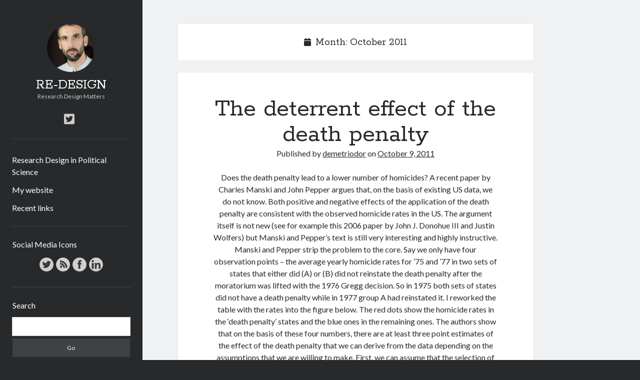

--- FILE ---
content_type: text/html; charset=UTF-8
request_url: http://re-design.dimiter.eu/?paged=3&m=201110
body_size: 37193
content:
<!DOCTYPE html>

<html lang="en-US">

<head>
	<title>October 2011 &#8211; Page 3 &#8211; RE-DESIGN</title>
<meta charset="UTF-8" />
<meta name="viewport" content="width=device-width, initial-scale=1" />
<meta name="template" content="Author 1.43" />
<link rel='dns-prefetch' href='//fonts.googleapis.com' />
<link rel='dns-prefetch' href='//s.w.org' />
<link rel='dns-prefetch' href='//v0.wordpress.com' />
<link rel='dns-prefetch' href='//i0.wp.com' />
<link rel='dns-prefetch' href='//i1.wp.com' />
<link rel='dns-prefetch' href='//i2.wp.com' />
<link rel="alternate" type="application/rss+xml" title="RE-DESIGN &raquo; Feed" href="http://re-design.dimiter.eu" />
<link rel="alternate" type="application/rss+xml" title="RE-DESIGN &raquo; Comments Feed" href="http://re-design.dimiter.eu/?feed=comments-rss2" />
		<script type="text/javascript">
			window._wpemojiSettings = {"baseUrl":"https:\/\/s.w.org\/images\/core\/emoji\/13.0.1\/72x72\/","ext":".png","svgUrl":"https:\/\/s.w.org\/images\/core\/emoji\/13.0.1\/svg\/","svgExt":".svg","source":{"concatemoji":"http:\/\/re-design.dimiter.eu\/wp-includes\/js\/wp-emoji-release.min.js?ver=5.6"}};
			!function(e,a,t){var r,n,o,i,p=a.createElement("canvas"),s=p.getContext&&p.getContext("2d");function c(e,t){var a=String.fromCharCode;s.clearRect(0,0,p.width,p.height),s.fillText(a.apply(this,e),0,0);var r=p.toDataURL();return s.clearRect(0,0,p.width,p.height),s.fillText(a.apply(this,t),0,0),r===p.toDataURL()}function l(e){if(!s||!s.fillText)return!1;switch(s.textBaseline="top",s.font="600 32px Arial",e){case"flag":return!c([127987,65039,8205,9895,65039],[127987,65039,8203,9895,65039])&&(!c([55356,56826,55356,56819],[55356,56826,8203,55356,56819])&&!c([55356,57332,56128,56423,56128,56418,56128,56421,56128,56430,56128,56423,56128,56447],[55356,57332,8203,56128,56423,8203,56128,56418,8203,56128,56421,8203,56128,56430,8203,56128,56423,8203,56128,56447]));case"emoji":return!c([55357,56424,8205,55356,57212],[55357,56424,8203,55356,57212])}return!1}function d(e){var t=a.createElement("script");t.src=e,t.defer=t.type="text/javascript",a.getElementsByTagName("head")[0].appendChild(t)}for(i=Array("flag","emoji"),t.supports={everything:!0,everythingExceptFlag:!0},o=0;o<i.length;o++)t.supports[i[o]]=l(i[o]),t.supports.everything=t.supports.everything&&t.supports[i[o]],"flag"!==i[o]&&(t.supports.everythingExceptFlag=t.supports.everythingExceptFlag&&t.supports[i[o]]);t.supports.everythingExceptFlag=t.supports.everythingExceptFlag&&!t.supports.flag,t.DOMReady=!1,t.readyCallback=function(){t.DOMReady=!0},t.supports.everything||(n=function(){t.readyCallback()},a.addEventListener?(a.addEventListener("DOMContentLoaded",n,!1),e.addEventListener("load",n,!1)):(e.attachEvent("onload",n),a.attachEvent("onreadystatechange",function(){"complete"===a.readyState&&t.readyCallback()})),(r=t.source||{}).concatemoji?d(r.concatemoji):r.wpemoji&&r.twemoji&&(d(r.twemoji),d(r.wpemoji)))}(window,document,window._wpemojiSettings);
		</script>
		<style type="text/css">
img.wp-smiley,
img.emoji {
	display: inline !important;
	border: none !important;
	box-shadow: none !important;
	height: 1em !important;
	width: 1em !important;
	margin: 0 .07em !important;
	vertical-align: -0.1em !important;
	background: none !important;
	padding: 0 !important;
}
</style>
	<link rel='stylesheet' id='wp-block-library-css'  href='http://re-design.dimiter.eu/wp-includes/css/dist/block-library/style.min.css?ver=5.6' type='text/css' media='all' />
<style id='wp-block-library-inline-css' type='text/css'>
.has-text-align-justify{text-align:justify;}
</style>
<link rel='stylesheet' id='acx_smw_widget_style-css'  href='http://re-design.dimiter.eu/wp-content/plugins/acurax-social-media-widget/css/style.css?v=3.2.10&#038;ver=5.6' type='text/css' media='all' />
<link rel='stylesheet' id='SFSImainCss-css'  href='http://re-design.dimiter.eu/wp-content/plugins/ultimate-social-media-icons/css/sfsi-style.css?ver=5.6' type='text/css' media='all' />
<link rel='stylesheet' id='ct-author-google-fonts-css'  href='//fonts.googleapis.com/css?family=Rokkitt%3A400%2C700%7CLato%3A400%2C700&#038;subset=latin%2Clatin-ext&#038;display=swap&#038;ver=5.6' type='text/css' media='all' />
<link rel='stylesheet' id='ct-author-font-awesome-css'  href='http://re-design.dimiter.eu/wp-content/themes/author/assets/font-awesome/css/all.min.css?ver=5.6' type='text/css' media='all' />
<link rel='stylesheet' id='ct-author-style-css'  href='http://re-design.dimiter.eu/wp-content/themes/author/style.css?ver=5.6' type='text/css' media='all' />
<link rel='stylesheet' id='amazon-link-style-css'  href='http://re-design.dimiter.eu/wp-content/plugins/amazon-link/Amazon.css?ver=3.2.10' type='text/css' media='all' />
<link rel='stylesheet' id='jetpack_css-css'  href='http://re-design.dimiter.eu/wp-content/plugins/jetpack/css/jetpack.css?ver=9.4' type='text/css' media='all' />
<script type='text/javascript' src='http://re-design.dimiter.eu/wp-includes/js/jquery/jquery.min.js?ver=3.5.1' id='jquery-core-js'></script>
<script type='text/javascript' src='http://re-design.dimiter.eu/wp-includes/js/jquery/jquery-migrate.min.js?ver=3.3.2' id='jquery-migrate-js'></script>
<!--[if IE 8]>
<script type='text/javascript' src='http://re-design.dimiter.eu/wp-content/themes/author/js/build/html5shiv.min.js?ver=5.6' id='ct-author-html5-shiv-js'></script>
<![endif]-->
<link rel="https://api.w.org/" href="http://re-design.dimiter.eu/index.php?rest_route=/" /><link rel="EditURI" type="application/rsd+xml" title="RSD" href="http://re-design.dimiter.eu/xmlrpc.php?rsd" />
<link rel="wlwmanifest" type="application/wlwmanifest+xml" href="http://re-design.dimiter.eu/wp-includes/wlwmanifest.xml" /> 
<meta name="generator" content="WordPress 5.6" />



<!-- Starting Styles For Social Media Icon From Acurax International www.acurax.com -->
<style type='text/css'>
#acx_social_widget img 
{
width: 25px; 
}
#acx_social_widget 
{
min-width:0px; 
position: static; 
}
</style>
<!-- Ending Styles For Social Media Icon From Acurax International www.acurax.com -->



<meta name="follow.[base64]" content="av1D1aQbFbc7bw1hQGH4"/><style type='text/css'>img#wpstats{display:none}</style><style type="text/css">.recentcomments a{display:inline !important;padding:0 !important;margin:0 !important;}</style>
<!-- Jetpack Open Graph Tags -->
<meta property="og:type" content="website" />
<meta property="og:title" content="October 2011 &#8211; Page 3 &#8211; RE-DESIGN" />
<meta property="og:site_name" content="RE-DESIGN" />
<meta property="og:image" content="https://i2.wp.com/re-design.dimiter.eu/wp-content/uploads/2014/02/cropped-figure1-e1455367651264.png?fit=512%2C512" />
<meta property="og:image:width" content="512" />
<meta property="og:image:height" content="512" />
<meta property="og:locale" content="en_US" />
<meta name="twitter:site" content="@DToshkov" />

<!-- End Jetpack Open Graph Tags -->
<link rel="icon" href="https://i2.wp.com/re-design.dimiter.eu/wp-content/uploads/2014/02/cropped-figure1-e1455367651264.png?fit=32%2C32" sizes="32x32" />
<link rel="icon" href="https://i2.wp.com/re-design.dimiter.eu/wp-content/uploads/2014/02/cropped-figure1-e1455367651264.png?fit=192%2C192" sizes="192x192" />
<link rel="apple-touch-icon" href="https://i2.wp.com/re-design.dimiter.eu/wp-content/uploads/2014/02/cropped-figure1-e1455367651264.png?fit=180%2C180" />
<meta name="msapplication-TileImage" content="https://i2.wp.com/re-design.dimiter.eu/wp-content/uploads/2014/02/cropped-figure1-e1455367651264.png?fit=270%2C270" />
</head>

<body id="author" class="archive date paged paged-3 date-paged-3 do-etfw">
			<a class="skip-content" href="#main">Skip to content</a>
		<div id="overflow-container" class="overflow-container">
			<div class="max-width">
				<div id="main-sidebar" class="main-sidebar">
																<header class="site-header" id="site-header" role="banner">
							<div id="title-container" class="title-container">
																	<div id="site-avatar" class="site-avatar"
											style="background-image: url('http://re-design.dimiter.eu/wp-content/uploads/2021/01/portrait_ddt-copy-2.jpg')"></div>
																<div class="container">
									<div id='site-title' class='site-title'><a href='http://re-design.dimiter.eu'>RE-DESIGN</a></div>									<p class="tagline">Research Design Matters</p>								</div>
							</div>
							<button id="toggle-navigation" class="toggle-navigation" aria-expanded="false">
								<span class="screen-reader-text">open primary menu</span>
								<i class="fas fa-bars"></i>
							</button>
							<div class='social-media-icons'><ul>						<li>
							<a class="twitter" target="_blank"
							   href="http://www.twitter.com/DToshkov">
								<i class="fab fa-twitter-square"></i>
								<span class="screen-reader-text">twitter</span>
							</a>
						</li>
						</ul></div>							<div id="menu-primary" class="menu-container menu-primary" role="navigation">
	<nav class="menu"><ul id="menu-primary-items" class="menu-primary-items"><li id="menu-item-858" class="menu-item menu-item-type-custom menu-item-object-custom menu-item-858"><a href="http://dimiter.eu/Publications_files/RD.html">Research Design in Political Science</a></li>
<li id="menu-item-857" class="menu-item menu-item-type-custom menu-item-object-custom menu-item-857"><a href="http://www.dimiter.eu">My website</a></li>
<li id="menu-item-859" class="menu-item menu-item-type-custom menu-item-object-custom menu-item-859"><a href="https://pinboard.in/u:demetriodor">Recent links</a></li>
</ul></nav></div>						</header>
																<aside class="sidebar sidebar-primary" id="sidebar-primary" role="complementary">
		<h1 class="screen-reader-text">Sidebar</h1>
		<section id="acx-social-icons-widget-4" class="widget acx-smw-social-icon-desc"><h2 class="widget-title">Social Media Icons</h2><style>
.widget-acx-social-icons-widget-4-widget img 
{
width:32px; 
 } 
</style><div id='acurax_si_widget_simple' class='acx_smw_float_fix widget-acx-social-icons-widget-4-widget' style='text-align:center;'><a href='http://www.twitter.com/DToshkov' target='_blank' title='Visit Us On Twitter'><img src=http://re-design.dimiter.eu/wp-content/plugins/acurax-social-media-widget/images/themes/26/twitter.png style='border:0px;' alt='Visit Us On Twitter' /></a><a href='http://re-design.dimiter.eu/?feed=rss2' target='_blank' title='Check Our Feed'><img src=http://re-design.dimiter.eu/wp-content/plugins/acurax-social-media-widget/images/themes/26/feed.png style='border:0px;' alt='Check Our Feed' /></a><a href='https://www.facebook.com/dimiter.toshkov' target='_blank' title='Visit Us On Facebook'><img src=http://re-design.dimiter.eu/wp-content/plugins/acurax-social-media-widget/images/themes/26/facebook.png style='border:0px;' alt='Visit Us On Facebook' /></a><a href='https://nl.linkedin.com/in/dtoshkov' target='_blank' title='Visit Us On Linkedin'><img src=http://re-design.dimiter.eu/wp-content/plugins/acurax-social-media-widget/images/themes/26/linkedin.png style='border:0px;' alt='Visit Us On Linkedin' /></a></div></section><section id="search-3" class="widget widget_search"><h2 class="widget-title">Search</h2><div class='search-form-container'>
	<form role="search" method="get" class="search-form" action="http://re-design.dimiter.eu/">
		<label class="screen-reader-text" for="search-field">Search</label>
		<input id="search-field" type="search" class="search-field" value="" name="s"
		       title="Search for:"/>
		<input type="submit" class="search-submit" value='Go'/>
	</form>
</div></section>
		<section id="recent-posts-4" class="widget widget_recent_entries">
		<h2 class="widget-title">Recent Posts</h2>
		<ul>
											<li>
					<a href="http://re-design.dimiter.eu/?p=1061">COVID-19 and mobility around the world</a>
									</li>
											<li>
					<a href="http://re-design.dimiter.eu/?p=1058">Excess mortality in the Netherlands in 2020</a>
									</li>
											<li>
					<a href="http://re-design.dimiter.eu/?p=1053">Modeling mortality</a>
									</li>
											<li>
					<a href="http://re-design.dimiter.eu/?p=1046">What are the effects of COVID-19 on mortality? Individual-level causes of death and population-level estimates of casual impact</a>
									</li>
											<li>
					<a href="http://re-design.dimiter.eu/?p=1041">Books on public policy</a>
									</li>
					</ul>

		</section><section id="twitter_timeline-4" class="widget widget_twitter_timeline"><a class="twitter-timeline" data-width="600" data-height="600" data-theme="light" data-border-color="#e8e8e8" data-lang="EN" data-partner="jetpack" href="https://twitter.com/DToshkov" href="https://twitter.com/DToshkov">My Tweets</a></section><section id="categories-4" class="widget widget_categories"><h2 class="widget-title">Categories</h2><form action="http://re-design.dimiter.eu" method="get"><label class="screen-reader-text" for="cat">Categories</label><select  name='cat' id='cat' class='postform' >
	<option value='-1'>Select Category</option>
	<option class="level-0" value="2">Academic publishing&nbsp;&nbsp;(9)</option>
	<option class="level-0" value="3">Advertising research&nbsp;&nbsp;(3)</option>
	<option class="level-0" value="4">Anthropology&nbsp;&nbsp;(3)</option>
	<option class="level-0" value="5">Bayesian methods&nbsp;&nbsp;(1)</option>
	<option class="level-0" value="6">Bibliometry&nbsp;&nbsp;(3)</option>
	<option class="level-0" value="7">Bureaucracy&nbsp;&nbsp;(2)</option>
	<option class="level-0" value="8">Causality&nbsp;&nbsp;(11)</option>
	<option class="level-0" value="9">Classification&nbsp;&nbsp;(3)</option>
	<option class="level-0" value="720">Comparative research and configurational methods&nbsp;&nbsp;(3)</option>
	<option class="level-0" value="10">Concepts&nbsp;&nbsp;(2)</option>
	<option class="level-0" value="11">Data visualization&nbsp;&nbsp;(15)</option>
	<option class="level-0" value="12">Death penalty policy&nbsp;&nbsp;(2)</option>
	<option class="level-0" value="13">Development&nbsp;&nbsp;(5)</option>
	<option class="level-0" value="14">economic policy&nbsp;&nbsp;(5)</option>
	<option class="level-0" value="15">Environmental policy&nbsp;&nbsp;(3)</option>
	<option class="level-0" value="16">EU governance&nbsp;&nbsp;(8)</option>
	<option class="level-0" value="17">Field experiments&nbsp;&nbsp;(1)</option>
	<option class="level-0" value="18">Game theory&nbsp;&nbsp;(5)</option>
	<option class="level-0" value="19">History&nbsp;&nbsp;(5)</option>
	<option class="level-0" value="20">Humour&nbsp;&nbsp;(11)</option>
	<option class="level-0" value="21">Hyperlinks&nbsp;&nbsp;(16)</option>
	<option class="level-0" value="22">Immigration and asylum policy&nbsp;&nbsp;(7)</option>
	<option class="level-0" value="23">Institutions and regulation&nbsp;&nbsp;(5)</option>
	<option class="level-0" value="24">International Relations&nbsp;&nbsp;(1)</option>
	<option class="level-0" value="25">Judicial politics&nbsp;&nbsp;(1)</option>
	<option class="level-0" value="26">Measurement&nbsp;&nbsp;(5)</option>
	<option class="level-0" value="27">Mission statement&nbsp;&nbsp;(1)</option>
	<option class="level-0" value="28">Multi-level models&nbsp;&nbsp;(1)</option>
	<option class="level-0" value="29">Natural experiments&nbsp;&nbsp;(2)</option>
	<option class="level-0" value="30">Network analysis&nbsp;&nbsp;(7)</option>
	<option class="level-0" value="31">Non-linear models&nbsp;&nbsp;(2)</option>
	<option class="level-0" value="32">Normative political theory&nbsp;&nbsp;(3)</option>
	<option class="level-0" value="33">Observational studies&nbsp;&nbsp;(17)</option>
	<option class="level-0" value="34">Plagiarism and fraud&nbsp;&nbsp;(2)</option>
	<option class="level-0" value="35">Policy frames&nbsp;&nbsp;(2)</option>
	<option class="level-0" value="36">Policy implementation&nbsp;&nbsp;(3)</option>
	<option class="level-0" value="37">Policy making&nbsp;&nbsp;(8)</option>
	<option class="level-0" value="38">Public opinion&nbsp;&nbsp;(7)</option>
	<option class="level-0" value="752">public policy&nbsp;&nbsp;(1)</option>
	<option class="level-0" value="39">R&nbsp;&nbsp;(11)</option>
	<option class="level-0" value="40">Risk and probability&nbsp;&nbsp;(1)</option>
	<option class="level-0" value="41">Science politicisation&nbsp;&nbsp;(5)</option>
	<option class="level-0" value="42">Social science in the courtroom&nbsp;&nbsp;(1)</option>
	<option class="level-0" value="43">Teaching&nbsp;&nbsp;(7)</option>
	<option class="level-0" value="44">The profession&nbsp;&nbsp;(15)</option>
	<option class="level-0" value="45">Time series analysis&nbsp;&nbsp;(5)</option>
	<option class="level-0" value="1">Uncategorized&nbsp;&nbsp;(6)</option>
	<option class="level-0" value="46">Voting and elections&nbsp;&nbsp;(6)</option>
</select>
</form>
<script type="text/javascript">
/* <![CDATA[ */
(function() {
	var dropdown = document.getElementById( "cat" );
	function onCatChange() {
		if ( dropdown.options[ dropdown.selectedIndex ].value > 0 ) {
			dropdown.parentNode.submit();
		}
	}
	dropdown.onchange = onCatChange;
})();
/* ]]> */
</script>

			</section><section id="archives-4" class="widget widget_archive"><h2 class="widget-title">Archives</h2>		<label class="screen-reader-text" for="archives-dropdown-4">Archives</label>
		<select id="archives-dropdown-4" name="archive-dropdown">
			
			<option value="">Select Month</option>
				<option value='http://re-design.dimiter.eu/?m=202102'> February 2021 &nbsp;(1)</option>
	<option value='http://re-design.dimiter.eu/?m=202101'> January 2021 &nbsp;(2)</option>
	<option value='http://re-design.dimiter.eu/?m=202004'> April 2020 &nbsp;(1)</option>
	<option value='http://re-design.dimiter.eu/?m=201910'> October 2019 &nbsp;(1)</option>
	<option value='http://re-design.dimiter.eu/?m=201909'> September 2019 &nbsp;(1)</option>
	<option value='http://re-design.dimiter.eu/?m=201901'> January 2019 &nbsp;(1)</option>
	<option value='http://re-design.dimiter.eu/?m=201812'> December 2018 &nbsp;(1)</option>
	<option value='http://re-design.dimiter.eu/?m=201811'> November 2018 &nbsp;(2)</option>
	<option value='http://re-design.dimiter.eu/?m=201712'> December 2017 &nbsp;(1)</option>
	<option value='http://re-design.dimiter.eu/?m=201711'> November 2017 &nbsp;(2)</option>
	<option value='http://re-design.dimiter.eu/?m=201709'> September 2017 &nbsp;(2)</option>
	<option value='http://re-design.dimiter.eu/?m=201708'> August 2017 &nbsp;(1)</option>
	<option value='http://re-design.dimiter.eu/?m=201703'> March 2017 &nbsp;(1)</option>
	<option value='http://re-design.dimiter.eu/?m=201702'> February 2017 &nbsp;(1)</option>
	<option value='http://re-design.dimiter.eu/?m=201608'> August 2016 &nbsp;(1)</option>
	<option value='http://re-design.dimiter.eu/?m=201605'> May 2016 &nbsp;(1)</option>
	<option value='http://re-design.dimiter.eu/?m=201509'> September 2015 &nbsp;(1)</option>
	<option value='http://re-design.dimiter.eu/?m=201505'> May 2015 &nbsp;(2)</option>
	<option value='http://re-design.dimiter.eu/?m=201405'> May 2014 &nbsp;(1)</option>
	<option value='http://re-design.dimiter.eu/?m=201403'> March 2014 &nbsp;(1)</option>
	<option value='http://re-design.dimiter.eu/?m=201402'> February 2014 &nbsp;(1)</option>
	<option value='http://re-design.dimiter.eu/?m=201303'> March 2013 &nbsp;(7)</option>
	<option value='http://re-design.dimiter.eu/?m=201302'> February 2013 &nbsp;(5)</option>
	<option value='http://re-design.dimiter.eu/?m=201301'> January 2013 &nbsp;(1)</option>
	<option value='http://re-design.dimiter.eu/?m=201212'> December 2012 &nbsp;(5)</option>
	<option value='http://re-design.dimiter.eu/?m=201211'> November 2012 &nbsp;(8)</option>
	<option value='http://re-design.dimiter.eu/?m=201210'> October 2012 &nbsp;(4)</option>
	<option value='http://re-design.dimiter.eu/?m=201209'> September 2012 &nbsp;(3)</option>
	<option value='http://re-design.dimiter.eu/?m=201207'> July 2012 &nbsp;(2)</option>
	<option value='http://re-design.dimiter.eu/?m=201206'> June 2012 &nbsp;(4)</option>
	<option value='http://re-design.dimiter.eu/?m=201205'> May 2012 &nbsp;(6)</option>
	<option value='http://re-design.dimiter.eu/?m=201204'> April 2012 &nbsp;(8)</option>
	<option value='http://re-design.dimiter.eu/?m=201203'> March 2012 &nbsp;(7)</option>
	<option value='http://re-design.dimiter.eu/?m=201202'> February 2012 &nbsp;(11)</option>
	<option value='http://re-design.dimiter.eu/?m=201201'> January 2012 &nbsp;(7)</option>
	<option value='http://re-design.dimiter.eu/?m=201112'> December 2011 &nbsp;(10)</option>
	<option value='http://re-design.dimiter.eu/?m=201111'> November 2011 &nbsp;(10)</option>
	<option value='http://re-design.dimiter.eu/?m=201110'> October 2011 &nbsp;(14)</option>

		</select>

<script type="text/javascript">
/* <![CDATA[ */
(function() {
	var dropdown = document.getElementById( "archives-dropdown-4" );
	function onSelectChange() {
		if ( dropdown.options[ dropdown.selectedIndex ].value !== '' ) {
			document.location.href = this.options[ this.selectedIndex ].value;
		}
	}
	dropdown.onchange = onSelectChange;
})();
/* ]]> */
</script>
			</section>	</aside>
									</div>
								<section id="main" class="main" role="main">
					
<div class='archive-header'>
	<i class="fas fa-calendar" aria-hidden="true"></i>
	<h1>
		Month: <span>October 2011</span>	</h1>
	</div>	<div id="loop-container" class="loop-container">
		<div class="post-18 post type-post status-publish format-standard hentry category-death-penalty-policy category-observational-studies tag-death-penalty tag-deterrence tag-difference-in-differences tag-inference tag-justice tag-manski tag-partial-identification tag-policy-analysis entry">
			<article>
		<div class='post-header'>
			<h2 class='post-title'>
				<a href="http://re-design.dimiter.eu/?p=18">The deterrent effect of the death penalty</a>
			</h2>
			<span class="post-meta">
		Published by <a href='http://re-design.dimiter.eu/?author=1'>demetriodor</a> on <a href='http://re-design.dimiter.eu/?m=201110'>October 9, 2011</a></span>		</div>
		<div class="post-content">
			<p>Does the death penalty lead to a lower number of homicides? A recent paper by Charles Manski and John Pepper argues that, on the basis of existing US data, we do not know. Both positive and negative effects of the application of the death penalty are consistent with the observed homicide rates in the US. The argument itself is not new (see for example this 2006 paper by John J. Donohue III and Justin Wolfers) but Manski and Pepper&#8217;s text is still very interesting and highly instructive. Manski and Pepper strip the problem to the core. Say we only have four observation points &#8211; the average yearly homicide rates for &#8217;75 and &#8217;77 in two sets of states that either did (A) or (B) did not reinstate the death penalty after the moratorium was lifted with the 1976 Gregg decision. So in 1975 both sets of states did not have a death penalty while in 1977 group A had reinstated it. I reworked the table with the rates into the figure below. The red dots show the homicide rates in the &#8216;death penalty&#8217; states and the blue ones in the remaining ones. The authors show that on the basis of these four numbers, there are at least three point estimates of the effect of the death penalty that we can derive from the data depending on the assumptions that we are willing to make. First, we can assume that the selection of individual states into the two groups (&#8216;death penalty&#8217;&#8230;</p>
<div class="more-link-wrapper"><a class="more-link" href="http://re-design.dimiter.eu/?p=18">Continue reading<span class="screen-reader-text">The deterrent effect of the death penalty</span></a></div>
					</div>
	</article>
	</div><div class="post-11 post type-post status-publish format-standard hentry category-mission-statement tag-political-science tag-public-administration tag-research entry">
			<article>
		<div class='post-header'>
			<h2 class='post-title'>
				<a href="http://re-design.dimiter.eu/?p=11">Rules of Reason, Reasons of Rules</a>
			</h2>
			<span class="post-meta">
		Published by <a href='http://re-design.dimiter.eu/?author=1'>demetriodor</a> on <a href='http://re-design.dimiter.eu/?m=201110'>October 6, 2011</a></span>		</div>
		<div class="post-content">
			<p>This blog is about the uses of abuses of research on public policy and administration. It is about the Rules of Reason &#8211; the rules that guide the production of social science and that structure the design of academic research. But it is also about the Reasons of Rules &#8211; the reasonableness of social rules and the (ir)rationality of public institutions.</p>
					</div>
	</article>
	</div>	</div>

	<nav class="navigation pagination" role="navigation" aria-label="Posts">
		<h2 class="screen-reader-text">Posts navigation</h2>
		<div class="nav-links"><a class="prev page-numbers" href="http://re-design.dimiter.eu/?paged=2&#038;m=201110">Previous</a>
<a class="page-numbers" href="http://re-design.dimiter.eu/?m=201110">1</a>
<a class="page-numbers" href="http://re-design.dimiter.eu/?paged=2&#038;m=201110">2</a>
<span aria-current="page" class="page-numbers current">3</span></div>
	</nav></section><!-- .main -->
    <footer class="site-footer" role="contentinfo">
                <div class="design-credit">
            <span>
                <a href="https://www.competethemes.com/author/" rel="nofollow">Author WordPress Theme</a> by Compete Themes            </span>
        </div>
    </footer>
</div><!-- .max-width -->
</div><!-- .overflow-container -->
<button id="scroll-to-top" class="scroll-to-top"><span class="screen-reader-text">Scroll to the top</span><i class="fas fa-arrow-up"></i></button><script>
window.addEventListener('sfsi_functions_loaded', function() {
    if (typeof sfsi_responsive_toggle == 'function') {
        sfsi_responsive_toggle(0);
        // console.log('sfsi_responsive_toggle');

    }
})
</script>
    <script>
        window.addEventListener('sfsi_functions_loaded', function() {
            if (typeof sfsi_plugin_version == 'function') {
                sfsi_plugin_version(2.63);
            }
        });

        function sfsi_processfurther(ref) {
            var feed_id = '[base64]';
            var feedtype = 8;
            var email = jQuery(ref).find('input[name="email"]').val();
            var filter = /^([a-zA-Z0-9_\.\-])+\@(([a-zA-Z0-9\-])+\.)+([a-zA-Z0-9]{2,4})+$/;
            if ((email != "Enter your email") && (filter.test(email))) {
                if (feedtype == "8") {
                    var url = "https://api.follow.it/subscription-form/" + feed_id + "/" + feedtype;
                    window.open(url, "popupwindow", "scrollbars=yes,width=1080,height=760");
                    return true;
                }
            } else {
                alert("Please enter email address");
                jQuery(ref).find('input[name="email"]').focus();
                return false;
            }
        }
    </script>
    <style type="text/css" aria-selected="true">
        .sfsi_subscribe_Popinner {
            width: 100% !important;

            height: auto !important;

            border: 1px solid #b5b5b5 !important;

            padding: 18px 0px !important;

            background-color: #ffffff !important;

        }

        .sfsi_subscribe_Popinner form {

            margin: 0 20px !important;

        }

        .sfsi_subscribe_Popinner h5 {

            font-family: Helvetica,Arial,sans-serif !important;

            font-weight: bold !important;

            color: #000000 !important;

            font-size: 16px !important;

            text-align: center !important;

            margin: 0 0 10px !important;

            padding: 0 !important;

        }

        .sfsi_subscription_form_field {

            margin: 5px 0 !important;

            width: 100% !important;

            display: inline-flex;

            display: -webkit-inline-flex;

        }

        .sfsi_subscription_form_field input {

            width: 100% !important;

            padding: 10px 0px !important;

        }

        .sfsi_subscribe_Popinner input[type=email] {

            font-family: Helvetica,Arial,sans-serif !important;

            font-style: normal !important;

            color:  !important;

            font-size: 14px !important;

            text-align: center !important;

        }

        .sfsi_subscribe_Popinner input[type=email]::-webkit-input-placeholder {

            font-family: Helvetica,Arial,sans-serif !important;

            font-style: normal !important;

            color:  !important;

            font-size: 14px !important;

            text-align: center !important;

        }

        .sfsi_subscribe_Popinner input[type=email]:-moz-placeholder {
            /* Firefox 18- */

            font-family: Helvetica,Arial,sans-serif !important;

            font-style: normal !important;

            color:  !important;

            font-size: 14px !important;

            text-align: center !important;

        }

        .sfsi_subscribe_Popinner input[type=email]::-moz-placeholder {
            /* Firefox 19+ */

            font-family: Helvetica,Arial,sans-serif !important;

            font-style: normal !important;

            color:  !important;

            font-size: 14px !important;

            text-align: center !important;

        }

        .sfsi_subscribe_Popinner input[type=email]:-ms-input-placeholder {

            font-family: Helvetica,Arial,sans-serif !important;

            font-style: normal !important;

            color:  !important;

            font-size: 14px !important;

            text-align: center !important;

        }

        .sfsi_subscribe_Popinner input[type=submit] {

            font-family: Helvetica,Arial,sans-serif !important;

            font-weight: bold !important;

            color: #000000 !important;

            font-size: 16px !important;

            text-align: center !important;

            background-color: #dedede !important;

        }

        .sfsi_shortcode_container {
            float: left;
        }

        .sfsi_shortcode_container .norm_row .sfsi_wDiv {
            position: relative !important;
        }

        .sfsi_shortcode_container .sfsi_holders {
            display: none;
        }

            </style>

<script type='text/javascript' src='http://re-design.dimiter.eu/wp-content/plugins/jetpack/_inc/build/photon/photon.min.js?ver=20191001' id='jetpack-photon-js'></script>
<script type='text/javascript' src='http://re-design.dimiter.eu/wp-includes/js/jquery/ui/core.min.js?ver=1.12.1' id='jquery-ui-core-js'></script>
<script type='text/javascript' src='http://re-design.dimiter.eu/wp-content/plugins/ultimate-social-media-icons/js/shuffle/modernizr.custom.min.js?ver=5.6' id='SFSIjqueryModernizr-js'></script>
<script type='text/javascript' src='http://re-design.dimiter.eu/wp-content/plugins/ultimate-social-media-icons/js/shuffle/jquery.shuffle.min.js?ver=5.6' id='SFSIjqueryShuffle-js'></script>
<script type='text/javascript' src='http://re-design.dimiter.eu/wp-content/plugins/ultimate-social-media-icons/js/shuffle/random-shuffle-min.js?ver=5.6' id='SFSIjqueryrandom-shuffle-js'></script>
<script type='text/javascript' id='SFSICustomJs-js-extra'>
/* <![CDATA[ */
var sfsi_icon_ajax_object = {"ajax_url":"http:\/\/re-design.dimiter.eu\/wp-admin\/admin-ajax.php"};
var sfsi_icon_ajax_object = {"ajax_url":"http:\/\/re-design.dimiter.eu\/wp-admin\/admin-ajax.php","plugin_url":"http:\/\/re-design.dimiter.eu\/wp-content\/plugins\/ultimate-social-media-icons\/"};
/* ]]> */
</script>
<script type='text/javascript' src='http://re-design.dimiter.eu/wp-content/plugins/ultimate-social-media-icons/js/custom.js?ver=5.6' id='SFSICustomJs-js'></script>
<script type='text/javascript' id='ct-author-js-js-extra'>
/* <![CDATA[ */
var ct_author_objectL10n = {"openPrimaryMenu":"open primary menu","closePrimaryMenu":"close primary menu","openChildMenu":"open child menu","closeChildMenu":"close child menu"};
/* ]]> */
</script>
<script type='text/javascript' src='http://re-design.dimiter.eu/wp-content/themes/author/js/build/production.min.js?ver=5.6' id='ct-author-js-js'></script>
<!--[if IE 8]>
<script type='text/javascript' src='http://re-design.dimiter.eu/wp-content/themes/author/js/build/respond.min.js?ver=5.6' id='ct-author-respond-js'></script>
<![endif]-->
<script type='text/javascript' src='http://re-design.dimiter.eu/wp-content/plugins/easy-twitter-feed-widget/js/twitter-widgets.js?ver=1.0' id='do-etfw-twitter-widgets-js'></script>
<script type='text/javascript' src='http://re-design.dimiter.eu/wp-content/plugins/jetpack/_inc/build/twitter-timeline.min.js?ver=4.0.0' id='jetpack-twitter-timeline-js'></script>
<script type='text/javascript' src='http://re-design.dimiter.eu/wp-includes/js/wp-embed.min.js?ver=5.6' id='wp-embed-js'></script>
<script type='text/javascript' id='jetpack-carousel-js-extra'>
/* <![CDATA[ */
var jetpackCarouselStrings = {"widths":[370,700,1000,1200,1400,2000],"is_logged_in":"","lang":"en","ajaxurl":"http:\/\/re-design.dimiter.eu\/wp-admin\/admin-ajax.php","nonce":"234974246c","display_exif":"1","display_comments":"1","display_geo":"1","single_image_gallery":"1","single_image_gallery_media_file":"","background_color":"black","comment":"Comment","post_comment":"Post Comment","write_comment":"Write a Comment...","loading_comments":"Loading Comments...","download_original":"View full size <span class=\"photo-size\">{0}<span class=\"photo-size-times\">\u00d7<\/span>{1}<\/span>","no_comment_text":"Please be sure to submit some text with your comment.","no_comment_email":"Please provide an email address to comment.","no_comment_author":"Please provide your name to comment.","comment_post_error":"Sorry, but there was an error posting your comment. Please try again later.","comment_approved":"Your comment was approved.","comment_unapproved":"Your comment is in moderation.","camera":"Camera","aperture":"Aperture","shutter_speed":"Shutter Speed","focal_length":"Focal Length","copyright":"Copyright","comment_registration":"0","require_name_email":"0","login_url":"http:\/\/re-design.dimiter.eu\/wp-login.php?redirect_to=http%3A%2F%2Fre-design.dimiter.eu%2F%3Fp%3D18","blog_id":"1","meta_data":["camera","aperture","shutter_speed","focal_length","copyright"],"local_comments_commenting_as":"<fieldset><label for=\"email\">Email<\/label> <input type=\"text\" name=\"email\" class=\"jp-carousel-comment-form-field jp-carousel-comment-form-text-field\" id=\"jp-carousel-comment-form-email-field\" \/><\/fieldset><fieldset><label for=\"author\">Name<\/label> <input type=\"text\" name=\"author\" class=\"jp-carousel-comment-form-field jp-carousel-comment-form-text-field\" id=\"jp-carousel-comment-form-author-field\" \/><\/fieldset><fieldset><label for=\"url\">Website<\/label> <input type=\"text\" name=\"url\" class=\"jp-carousel-comment-form-field jp-carousel-comment-form-text-field\" id=\"jp-carousel-comment-form-url-field\" \/><\/fieldset>"};
/* ]]> */
</script>
<script type='text/javascript' src='http://re-design.dimiter.eu/wp-content/plugins/jetpack/_inc/build/carousel/jetpack-carousel.min.js?ver=9.4' id='jetpack-carousel-js'></script>
<script src='https://stats.wp.com/e-202604.js' defer></script>
<script>
	_stq = window._stq || [];
	_stq.push([ 'view', {v:'ext',j:'1:9.4',blog:'107260205',post:'0',tz:'0',srv:'re-design.dimiter.eu'} ]);
	_stq.push([ 'clickTrackerInit', '107260205', '0' ]);
</script>
</body>
</html>